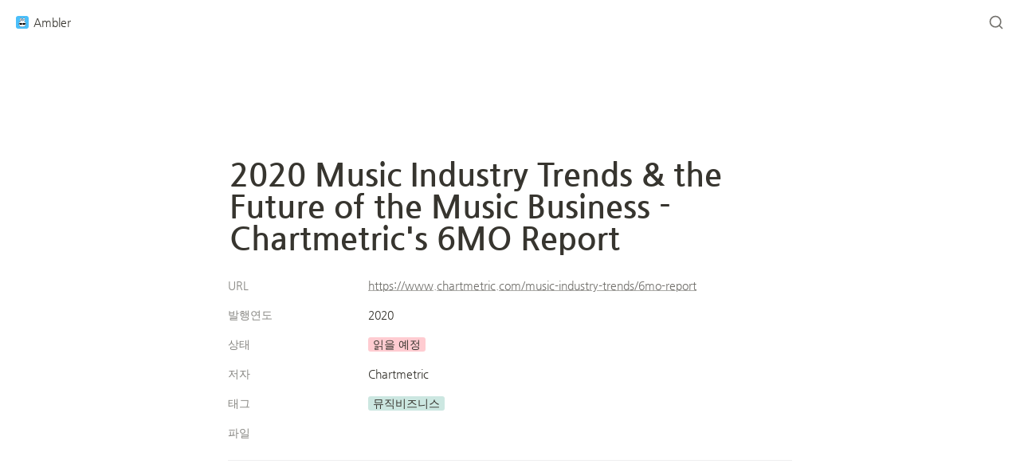

--- FILE ---
content_type: text/plain
request_url: https://www.google-analytics.com/j/collect?v=1&_v=j102&a=119810978&t=pageview&_s=1&dl=https%3A%2F%2Fambler.kr%2F2020-music-industry-trends--the-future-of-the-music-business---chartmetrics-6mo-report&ul=en-us%40posix&dt=2020%20Music%20Industry%20Trends%20%26%20the%20Future%20of%20the%20Music%20Business%20-%20Chartmetric%27s%206MO%20Report&sr=1280x720&vp=1280x720&_u=YEBAAEABAAAAACAAI~&jid=1545267803&gjid=1435095325&cid=689559340.1769110734&tid=UA-169352714-2&_gid=2130377048.1769110734&_r=1&_slc=1&gtm=45He61l2n81M63G8D9v832073808za200zd832073808&gcd=13l3l3l3l1l1&dma=0&tag_exp=103116026~103200004~104527907~104528500~104684208~104684211~105391253~115938466~115938469~116682876~117041587~117099529&z=1272591642
body_size: -448
content:
2,cG-NN8WLFT5PQ